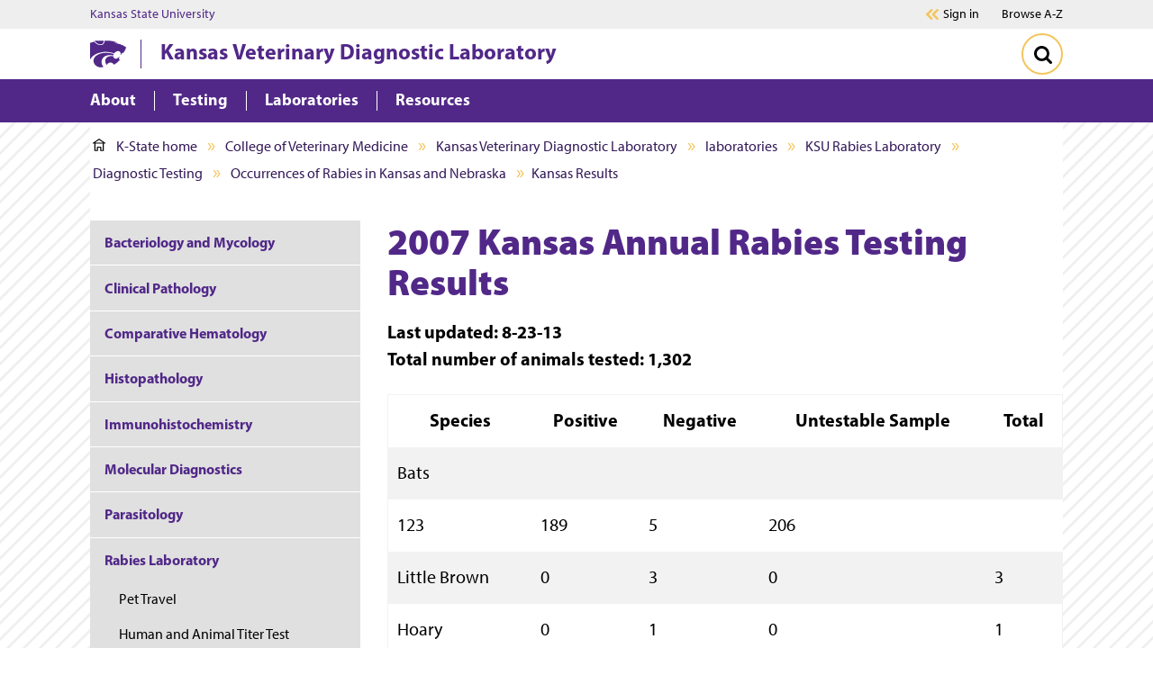

--- FILE ---
content_type: text/html
request_url: https://ksvdl.org/laboratories/rabies-laboratory/diagnostic-test/rabies-results/kansas/2007/
body_size: 47526
content:
<!DOCTYPE HTML><html class="no-js" lang="en"><head><meta charset="UTF-8"><meta name="viewport" content="width=device-width,initial-scale=1,minimum-scale=1"><meta http-equiv="X-UA-Compatible" content="IE=edge"><title>2007 Kansas Annual Rabies Testing Results</title><link rel="stylesheet" href="https://use.typekit.net/mza3mcc.css"><link rel="stylesheet" href="/ksu-resources/branding/6/css/ksu.css">
<meta name="theme-color" content="#512888"><link rel="canonical" href="https://www.ksvdl.org/laboratories/rabies-laboratory/diagnostic-test/rabies-results/kansas/2007/"><meta name="format-detection" content="telephone=no">
<meta property="og:image" content="https://www.k-state.edu/home/images/Web-Link-Image.jpg"><meta property="og:title" content="2007 Kansas Annual Rabies Testing Results"><meta property="og:url" content="https://www.ksvdl.org/laboratories/rabies-laboratory/diagnostic-test/rabies-results/kansas/2007/"><meta property="og:description" content=""><meta property="og:site_name" content="Kansas Veterinary Diagnostic Laboratory"><meta name="twitter:site" content="@"><meta name="last-modified" content="2021-11-22"><script>
if(typeof console=="undefined"){var console={};}
if(!console.log){console.log=function() {};}
var KSU=KSU || {};
KSU.config = {ousite:"cvm-vdl",pubdate:"2025-10-10T12:19-5:00",searchName:"Kansas Veterinary Diagnostic Laboratory",searchUrl:"www.ksvdl.org",url:"https://www.ksvdl.org/laboratories/rabies-laboratory/diagnostic-test/rabies-results/kansas/2007/index.html"};
KSU.dates=[];KSU.dates.push("2021-11-22T05:01");
</script><script>
dataLayer = [{
 'siteGaId': '',
 'siteMeasurementId': 'G-2SESQH1721',
 'xsltVersion': '5.2.0',
'unitName': 'Kansas Veterinary Diagnostic Laboratory',

}];
</script><script>(function(w,d,s,l,i){w[l]=w[l]||[];w[l].push({'gtm.start':
new Date().getTime(),event:'gtm.js'});var f=d.getElementsByTagName(s)[0],
j=d.createElement(s),dl=l!='dataLayer'?'&l='+l:'';j.async=true;j.src=
'https://www.googletagmanager.com/gtm.js?id='+i+dl;f.parentNode.insertBefore(j,f);
})(window,document,'script','dataLayer','GTM-NLSR9XP');</script>

</head><body class="ksu-branding-ksu standard-level"><svg xmlns="http://www.w3.org/2000/svg" aria-hidden="true" style="position: absolute; width: 0; height: 0; overflow: hidden" version="1.1"><defs><symbol xmlns:xlink="http://www.w3.org/1999/xlink" id="powercat" viewBox="0 0 300 222.84">
            <title>Powercat</title>
            <path fill="currentColor" d="M299.82 58.88c-5 16-13.15 30.68-23.6 44.37-3.31-.23-6.62-1-9.92-1.46-2.62 5.85-6.15 11.61-11.62 16.15a1.15 1.15 0 01-1.38-.23c-1.31-1.85.46-4 .62-6a21.07 21.07 0 00-4.46-18.07 22.56 22.56 0 00-9.92-5.64c-15.54-3-29.76 5.26-38.45 17.94-26.61-8.38-59.14-15.3-88.82-11.68-40.76 5.84-81.51 18.14-106.81 54.82A105.5 105.5 0 000 158.39v-139c11.15-4.49 22.76-7.72 34.6-10.64C46.91 24.28 63.83 34.58 82.43 37c13.92 1.81 27.57-4.19 33.92-16.8A30.9 30.9 0 00119.42.82a268.58 268.58 0 0157.75 1.77A175.28 175.28 0 01208.39 10a130.16 130.16 0 0115.38 6.22c.62.3 1.08.62 1 1.31s-.3 1.32-.92 1.31c-6.63-.17-12.84-.46-19.3-.77a1.85 1.85 0 00-1.85.85c-.28.43.48.69.93.76a342.15 342.15 0 0145.21 9.85 153.28 153.28 0 0148.75 24.6c1.41 1.06 2.93 2.68 2.23 4.75zM77.13 29.81c8.23 2.16 18.45 1.54 25.45-3.07 7.77-5 12-16.23 10.76-25.45H37.22C47.37 15.05 61 26.51 77.13 29.81zm29.14 181.1c-12.07-15.23-14.38-39.3-5.38-56.75 8.84-20 29.84-30.07 50-32.68 14.38-2.16 29.46-.46 43.37 2.15a59.86 59.86 0 013.23-12.84c-6.61-1.54-13.15-3.46-19.84-4.77-19.37-3.77-40-6.38-60.36-4.23-19.69 2.08-38.45 7.08-55.06 16.92-12.38 6.69-24.91 17.92-29.84 31.22-2.15 5.84-4.07 11.84-4.07 18.45.23 19.92 13.46 39.07 31.76 47.37 11.45 5.85 25.14 8.85 38.75 6 4.69-1 9.39-2 13.38-4.31a69.83 69.83 0 01-5.94-6.53zM239.3 152c2.54-5.61 4.77-11.79 5.08-18.25-.23-.77-1-.84-1.69-.92-5.38 7.46-12.71 13.93-21.22 16.53-3.77 1.15-9.43 1.94-13.23.85-8.31-2.39-13.77-11.23-15-19.31a58.7 58.7 0 00-9.53-1.76c-20.3-2.08-40.91 3.15-52.52 20.76-7.46 11.84-6.2 28.85.38 41.52a26.08 26.08 0 009.92 10.46c1.69-5.15 5.46-9.84 9.92-13.38a34.65 34.65 0 0118-5.84c11.76-.39 22.68 6.61 28 17.22 15-6.84 29.76-16.62 41.6-29.37a66.59 66.59 0 008.3-10.31 76.48 76.48 0 00-8.01-8.2z"/>
            </symbol><symbol xmlns:xlink="http://www.w3.org/1999/xlink" id="brei-icon-chevron" viewBox="0 0 19 32">
            <title>chevron</title>
            <path d="M17.867 14.424l-14.056-13.783c-0.422-0.413-0.981-0.641-1.574-0.641s-1.152 0.228-1.573 0.641c-0.428 0.419-0.664 0.979-0.664 1.576s0.235 1.156 0.664 1.576l12.457 12.215-12.456 12.199c-0.429 0.42-0.664 0.979-0.664 1.576s0.235 1.156 0.664 1.576c0.422 0.413 0.981 0.641 1.574 0.641s1.152-0.228 1.574-0.641l14.056-13.783c0.428-0.419 0.664-0.979 0.664-1.576-0.001-0.597-0.237-1.156-0.664-1.576zM1.183 29.796c0.001 0.041 0.004 0.083 0.009 0.124-0.005-0.041-0.008-0.082-0.009-0.124z"/>
        </symbol><symbol xmlns:xlink="http://www.w3.org/1999/xlink" id="brei-icon-double-chevron" viewBox="0 0 37 32">
            <title>double-chevron</title>
            <path d="M25.38 15.993l10.624-10.404c0.63-0.619 0.977-1.444 0.977-2.325s-0.347-1.706-0.978-2.325c-0.617-0.605-1.436-0.939-2.306-0.939s-1.688 0.334-2.306 0.939l-12.988 12.736c-0.63 0.619-0.978 1.444-0.978 2.325s0.347 1.706 0.977 2.324l12.989 12.736c0.618 0.605 1.437 0.94 2.306 0.94s1.689-0.334 2.307-0.94c0.63-0.619 0.977-1.443 0.977-2.324s-0.347-1.706-0.977-2.325l-10.624-10.418zM34.649 4.208v0c0.032-0.032 0.063-0.065 0.091-0.099-0.028 0.034-0.058 0.067-0.091 0.099v0 0 0zM33.697 1.934c0.010 0 0.019 0.002 0.029 0.002-0.014 0-0.026-0.001-0.040-0.001 0.004-0.001 0.008-0.001 0.011-0.001zM33.041 29.9c0.203 0.111 0.429 0.166 0.655 0.166-0.226 0-0.452-0.055-0.655-0.166zM33.89 30.051c0.213-0.030 0.42-0.109 0.6-0.238-0.181 0.13-0.388 0.208-0.6 0.238zM35.047 28.731c-0.001-0.275-0.086-0.537-0.243-0.757 0.157 0.22 0.242 0.482 0.243 0.757zM35.047 28.736c0 0.044-0.002 0.089-0.007 0.132 0.005-0.044 0.007-0.088 0.007-0.132v0z"/>
            <path d="M7.955 15.993l10.631-10.412c0.625-0.618 0.97-1.44 0.97-2.316 0-0.881-0.347-1.706-0.978-2.325-0.616-0.606-1.435-0.94-2.305-0.94s-1.688 0.334-2.306 0.939l-12.989 12.736c-0.63 0.619-0.977 1.444-0.977 2.325s0.347 1.706 0.977 2.324l12.988 12.736c0.618 0.605 1.437 0.94 2.306 0.94s1.689-0.334 2.307-0.94c0.63-0.618 0.977-1.443 0.977-2.324s-0.347-1.706-0.977-2.325l-10.623-10.418zM16.272 1.934c0.013 0 0.025 0.002 0.037 0.002-0.134-0.004-0.27 0.012-0.4 0.047 0.119-0.032 0.242-0.049 0.363-0.049zM2.201 15.206c0.040-0.052 0.082-0.103 0.131-0.151-0.048 0.047-0.091 0.099-0.131 0.151zM15.616 29.9c0.203 0.111 0.429 0.166 0.655 0.166-0.226 0-0.452-0.055-0.655-0.166zM17.622 28.736c0 0.034-0.001 0.067-0.004 0.1 0.003-0.033 0.004-0.066 0.004-0.1v0z"/>
        </symbol><symbol xmlns:xlink="http://www.w3.org/1999/xlink" id="brei-icon-chat-purple" viewBox="0 0 34 32">
            <title>chat-purple</title>
            <path fill="#F4C55C" style="fill: var(--color1, #F4C55C)" d="M19.191 16c0 1.322-1.071 2.393-2.393 2.393s-2.393-1.071-2.393-2.393c0-1.322 1.071-2.393 2.393-2.393s2.393 1.071 2.393 2.393z"/>
            <path fill="#F4C55C" style="fill: var(--color1, #F4C55C)" d="M11.213 16c0 1.322-1.071 2.393-2.393 2.393s-2.393-1.071-2.393-2.393c0-1.322 1.071-2.393 2.393-2.393s2.393 1.071 2.393 2.393z"/>
            <path fill="#F4C55C" style="fill: var(--color1, #F4C55C)" d="M27.169 16c0 1.322-1.071 2.393-2.393 2.393s-2.393-1.071-2.393-2.393c0-1.322 1.071-2.393 2.393-2.393s2.393 1.071 2.393 2.393z"/>
            <path fill="#512888" style="fill: var(--color2, #512888)" d="M23.467 26.965c0.171 0 0.383 0.043 0.511 0.128 1.959 1.195 4.514 1.92 6.346 2.347-0.894-2.006-1.278-4.437-1.448-6.442 0-0.256 0.043-0.469 0.213-0.683 1.576-2.176 2.385-4.65 2.385-7.168 0-7.168-6.601-13.055-14.693-13.055s-14.695 5.887-14.695 13.097 6.601 13.097 14.693 13.097c2.215 0 4.301-0.427 6.303-1.237 0.129-0.042 0.256-0.084 0.384-0.084zM32.496 31.956c-0.043 0-0.085 0-0.128 0-0.213-0.043-5.238-0.768-8.986-2.815-2.087 0.811-4.301 1.195-6.601 1.195-9.242 0-16.738-6.784-16.738-15.146s7.495-15.147 16.738-15.147 16.738 6.784 16.738 15.146c0 2.858-0.894 5.632-2.555 8.063 0.298 3.285 1.15 5.802 2.3 6.997 0.298 0.299 0.383 0.768 0.171 1.152-0.213 0.341-0.555 0.555-0.938 0.555z"/>
        </symbol><symbol xmlns:xlink="http://www.w3.org/1999/xlink" id="brei-icon-home" viewBox="0 0 32 32">
            <title>home</title>
            <path d="M31.435 10.575l-14.679-10.027c-0.41-0.335-1.024-0.335-1.502 0l-14.679 10.027c-0.614 0.401-0.751 1.204-0.341 1.805s1.229 0.735 1.844 0.335l1.848-1.268c-0.001 0.021-0.003 0.042-0.003 0.063l-0.003 18.852c0 0.735 0.614 1.337 1.365 1.337l6.623 0.001c0.751 0 1.366-0.602 1.366-1.337l0.001-7.287 5.462 0.001-0.001 7.287c0 0.735 0.614 1.337 1.366 1.337l6.623 0.001c0.751 0 1.366-0.602 1.366-1.337l0.003-18.852c0-0.042-0.003-0.084-0.007-0.125l1.849 1.26c0.205 0.201 0.478 0.267 0.751 0.267 0.478 0 0.888-0.134 1.092-0.535 0.41-0.602 0.273-1.404-0.342-1.805zM25.426 29.094l-3.96-0.001 0.001-7.286c0-0.736-0.614-1.337-1.366-1.337l-8.193-0.001c-0.751 0-1.366 0.601-1.366 1.337l-0.001 7.286-3.891-0.001 0.002-16.245 18.775 0.003-0.002 16.246zM5.781 10.172l10.224-7.018 10.301 7.020-20.525-0.002z"/>
        </symbol><symbol xmlns:xlink="http://www.w3.org/1999/xlink" id="brei-icon-window-question-purple" viewBox="0 0 32 32">
            <title>computer window with a question mark</title>
            <path fill="#F4C55C" style="fill: var(--color1, #F4C55C)" d="M15.352 11.106c-3.768 0-6.823 3.244-6.823 7.248s3.053 7.25 6.821 7.25 6.823-3.244 6.824-7.247c-0.004-4.002-3.056-7.245-6.822-7.251z"/>
            <path fill="#331958" style="fill: var(--color3, #331958)" d="M29.719 28.172h-27.457c-0.555 0-1.005-0.454-1.008-1.016v-18.068h29.473v18.068c-0.003 0.562-0.453 1.015-1.008 1.016zM5.203 5.836c0 0.491-0.393 0.889-0.878 0.889s-0.878-0.398-0.878-0.889 0.393-0.889 0.878-0.889c0.484 0.002 0.875 0.399 0.875 0.889h0.004zM8.102 5.836c0 0.491-0.393 0.889-0.878 0.889s-0.878-0.398-0.878-0.889 0.393-0.889 0.878-0.889c0.484 0.002 0.875 0.399 0.875 0.889h0.004zM11.002 5.836c0 0.491-0.393 0.889-0.878 0.889s-0.878-0.398-0.878-0.889 0.393-0.889 0.878-0.889c0.484 0.002 0.875 0.399 0.875 0.889h0.004zM31.195 3.134l-0.035-0.030-0.004-0.004c-0.353-0.308-0.796-0.489-1.261-0.515-0.058-0.004-0.116-0.008-0.175-0.008h-27.457c-0.059 0-0.117 0-0.175 0.008-0.465 0.026-0.908 0.206-1.261 0.515l-0.004 0.004-0.035 0.030c-0.499 0.434-0.787 1.067-0.787 1.732v22.29c0.004 1.263 1.016 2.284 2.262 2.286h27.456c1.247-0.002 2.258-1.023 2.262-2.286v-22.29c0-0.666-0.287-1.299-0.786-1.732z"/>
            <path fill="#fff" style="fill: var(--color4, #fff)" d="M16.625 18.772c-0.463 0.353-0.74 0.919-0.745 1.524 0.006 0.207-0.093 0.401-0.261 0.507s-0.376 0.106-0.544 0c-0.168-0.106-0.268-0.3-0.261-0.507 0.006-0.968 0.446-1.874 1.185-2.44 0.425-0.326 0.577-0.924 0.364-1.433s-0.732-0.79-1.244-0.675c-0.513 0.116-0.879 0.597-0.878 1.155-0.010 0.306-0.245 0.548-0.533 0.548s-0.524-0.243-0.533-0.548c0-0.628 0.241-1.23 0.668-1.666s1.002-0.668 1.593-0.644c0.926 0.039 1.727 0.697 1.996 1.639 0.268 0.94-0.054 1.961-0.804 2.539z"/>
            <path fill="#fff" style="fill: var(--color4, #fff)" d="M15.882 22.266c-0.010 0.306-0.245 0.548-0.533 0.548s-0.524-0.243-0.533-0.548v-0.475c0.010-0.306 0.245-0.548 0.533-0.548s0.524 0.243 0.533 0.548v0.475z"/>
        </symbol><symbol xmlns:xlink="http://www.w3.org/1999/xlink" id="brei-icon-close" viewBox="0 0 32 32">
            <title>close</title>
            <path d="M18.679 16l12.752 12.752c0.76 0.76 0.76 1.959 0 2.678-0.76 0.76-1.959 0.76-2.678 0l-12.753-12.751-12.752 12.752c-0.76 0.76-1.959 0.76-2.678 0-0.76-0.76-0.76-1.959 0-2.678l12.752-12.752-12.752-12.753c-0.76-0.76-0.76-1.959 0-2.678 0.76-0.76 1.959-0.76 2.678 0l12.752 12.752 12.752-12.752c0.76-0.76 1.959-0.76 2.678 0 0.76 0.76 0.76 1.959 0 2.678l-12.751 12.752z"/>
        </symbol><symbol xmlns:xlink="http://www.w3.org/1999/xlink" id="brei-icon-facebook" viewBox="0 0 32 32">
            <title>facebook</title>
            <path d="M12.609 17.424v14.596h5.9v-14.596h4.9l0.758-5.692h-5.659v-3.658c0-0.896 0.207-1.587 0.587-2.069 0.38-0.449 1.103-0.691 2.208-0.691h3.002v-5.073c-1.034-0.172-2.484-0.241-4.381-0.241-2.209 0-4.003 0.655-5.314 1.967-1.345 1.31-2.001 3.173-2.001 5.554v4.211h-4.899v5.692h4.899z"/>
        </symbol><symbol xmlns:xlink="http://www.w3.org/1999/xlink" id="brei-icon-linkedin" viewBox="0 0 32 32">
            <title>linkedin</title>
            <path d="M17.908 31.282h-6.866c0.037-5.522 0.037-10 0.037-13.432v-6.155l-0.037-1.007h6.865v2.983h-0.039c0.263-0.448 0.561-0.821 0.859-1.155 0.298-0.337 0.672-0.71 1.157-1.084 0.521-0.409 1.119-0.708 1.826-0.894 0.711-0.224 1.531-0.335 2.389-0.335 2.387 0 4.29 0.783 5.746 2.35s2.163 3.88 2.163 6.939v11.789h-6.865v-11.007c0-1.454-0.298-2.611-0.858-3.432s-1.418-1.232-2.611-1.232c-0.895 0-1.642 0.224-2.2 0.71-0.596 0.485-1.045 1.083-1.343 1.79-0.15 0.41-0.224 0.971-0.224 1.678v11.493zM0.411 31.281v-20.594h6.865v20.594h-6.865zM1.044 6.844c-0.709-0.71-1.044-1.531-1.044-2.575 0-1.007 0.372-1.866 1.082-2.537s1.642-1.007 2.798-1.007 2.089 0.335 2.761 1.007c0.671 0.672 1.045 1.529 1.045 2.537 0 1.044-0.335 1.865-1.045 2.575-0.708 0.672-1.641 1.007-2.834 1.007h-0.039c-1.119 0-2.052-0.335-2.724-1.007z"/>
        </symbol><symbol xmlns:xlink="http://www.w3.org/1999/xlink" id="brei-icon-menu" viewBox="0 0 32 32">
            <title>menu</title>
            <path d="M0 23.566v2.523h31.954v-2.523h-31.954zM0 14.737v2.523h31.954v-2.523h-31.954zM0 5.907v2.523h31.954v-2.523h-31.954z"/>
        </symbol><symbol xmlns:xlink="http://www.w3.org/1999/xlink" id="brei-icon-search" viewBox="0 0 32 32">
            <title>search</title>
            <path d="M31.275 27.797l-6.579-6.579c1.585-2.308 2.377-4.857 2.377-7.68 0-1.826-0.345-3.583-1.068-5.271-0.723-1.653-1.688-3.1-2.893-4.304-1.206-1.206-2.653-2.17-4.306-2.894-1.687-0.723-3.444-1.068-5.269-1.068s-3.583 0.345-5.27 1.068c-1.654 0.724-3.101 1.688-4.306 2.894-1.206 1.205-2.17 2.652-2.894 4.304-0.723 1.688-1.068 3.445-1.068 5.271 0 1.825 0.345 3.582 1.068 5.27 0.724 1.653 1.688 3.1 2.894 4.304 1.204 1.206 2.652 2.171 4.306 2.894 1.687 0.723 3.444 1.068 5.27 1.068 2.823 0 5.373-0.792 7.68-2.377l6.579 6.578c0.482 0.482 1.034 0.724 1.722 0.724s1.241-0.242 1.757-0.724c0.482-0.517 0.724-1.068 0.724-1.757 0.001-0.653-0.242-1.24-0.724-1.722zM19.831 19.831c-1.725 1.723-3.803 2.569-6.23 2.569-2.429 0-4.505-0.845-6.23-2.569-1.725-1.725-2.57-3.803-2.57-6.23 0-2.429 0.845-4.505 2.57-6.23s3.801-2.57 6.23-2.57c2.427 0 4.505 0.845 6.23 2.57 1.723 1.725 2.569 3.801 2.569 6.23 0 2.427-0.845 4.505-2.569 6.23z"/>
        </symbol><symbol xmlns:xlink="http://www.w3.org/1999/xlink" id="brei-icon-twitter" viewBox="0 0 32 32">
			<title>twitter</title>
			<path d="m28.13,0c.94,0,1.88,0,2.83,0-.02.04-.04.07-.07.11-1.16,1.31-2.31,2.63-3.47,3.94-2.74,3.11-5.47,6.22-8.21,9.33-.05.06-.1.11-.15.17.03.04.05.07.07.1.4.57.8,1.14,1.2,1.71,2.53,3.6,5.06,7.2,7.59,10.79,1.34,1.9,2.68,3.81,4.01,5.71.03.04.04.08.06.13h-9.52s-.05-.08-.07-.12c-2.7-3.85-5.41-7.7-8.11-11.54-.17-.25-.35-.49-.53-.75-.06.07-.12.13-.17.19-1.61,1.83-3.22,3.66-4.83,5.49-1.94,2.21-3.89,4.42-5.83,6.63-.03.03-.05.07-.08.1-.92,0-1.85,0-2.77,0-.03,0-.07.03-.08-.02.04-.03.08-.05.11-.09.8-.9,1.59-1.8,2.38-2.71,1.94-2.21,3.89-4.42,5.83-6.63,1.37-1.56,2.74-3.12,4.11-4.67.03-.03.05-.06.07-.09-.29-.41-.56-.8-.84-1.2-2.55-3.63-5.1-7.26-7.65-10.89C2.71,3.83,1.4,1.98.1.13.07.09.03.06,0,.03,0,.02,0,0,.01,0,.05,0,.08,0,.12,0,3.27,0,6.42,0,9.57,0c.02.04.04.09.06.12,1.1,1.57,2.21,3.14,3.31,4.71,1.59,2.27,3.19,4.54,4.78,6.81.02.03.05.07.08.1.04-.04.07-.07.1-.11.54-.62,1.08-1.23,1.63-1.85C22.38,6.57,25.22,3.34,28.06.11c.03-.03.05-.07.07-.11ZM4.03,1.94c.06.08.09.13.13.18,3.65,5.1,7.3,10.2,10.94,15.3,2.85,3.98,5.69,7.96,8.54,11.94.05.07.13.11.22.11,1.32,0,2.65,0,3.97,0,.04,0,.08,0,.14,0-.05-.07-.08-.12-.12-.17-2.5-3.5-5.01-7.01-7.51-10.51-3.99-5.58-7.98-11.16-11.97-16.74-.05-.07-.14-.12-.23-.12-1.32,0-2.64,0-3.96,0h-.16Z"/>
</symbol><symbol xmlns:xlink="http://www.w3.org/1999/xlink" id="brei-icon-youtube" viewBox="0 0 32 32">
            <title>youtube</title>
            <path d="M11.415 10.262c0-0.447 0.191-0.768 0.575-0.992 0.416-0.224 0.799-0.191 1.182 0.033l9.113 5.723c0.385 0.192 0.544 0.513 0.544 0.96 0 0.416-0.16 0.768-0.544 0.959l-9.112 5.692c-0.191 0.127-0.383 0.191-0.607 0.191-0.192 0-0.385-0.032-0.575-0.128-0.385-0.224-0.575-0.575-0.575-1.023v-11.415zM0.16 21.102c0.096 0.96 0.224 1.855 0.383 2.623 0.192 0.863 0.608 1.599 1.248 2.207 0.639 0.575 1.375 0.926 2.238 1.023 2.621 0.288 6.619 0.447 11.957 0.447 5.341 0 9.338-0.16 11.959-0.447 0.863-0.097 1.599-0.447 2.238-1.023 0.608-0.608 1.024-1.343 1.215-2.207 0.192-0.768 0.321-1.663 0.416-2.623 0.064-0.992 0.128-1.791 0.128-2.431 0.032-0.671 0.032-1.534 0.032-2.685s0-2.047-0.032-2.687c0-0.639-0.064-1.439-0.128-2.429-0.096-0.992-0.224-1.855-0.383-2.623-0.192-0.863-0.608-1.599-1.248-2.207-0.639-0.607-1.375-0.928-2.238-1.023-2.62-0.319-6.618-0.447-11.959-0.447-5.339 0-9.336 0.128-11.957 0.447-0.863 0.096-1.598 0.416-2.238 1.023-0.608 0.608-1.024 1.343-1.215 2.207-0.192 0.768-0.32 1.631-0.416 2.623-0.064 0.99-0.128 1.789-0.128 2.429-0.032 0.639-0.032 1.535-0.032 2.687s0 2.014 0.032 2.685c0 0.639 0.064 1.438 0.128 2.43z"/>
        </symbol><symbol xmlns:xlink="http://www.w3.org/1999/xlink" id="brei-icon-apply-purple" viewBox="0 0 32 32">
            <title>apply-purple</title>
            <path fill="#512888" style="fill: var(--color2, #512888)" d="M6.416 12.195c0 0.818 0 1.41 0 1.41h7.186c0 0 0-0.592 0-1.41 0-0.82-2.452-1.594-2.452-1.594-0.157-0.166-0.278-0.49-0.362-0.795 0.472-0.258 0.851-0.746 1.055-1.354 0.273-0.124 0.468-0.447 0.468-0.831 0-0.325-0.14-0.605-0.348-0.76-0.197-1.166-0.996-2.040-1.954-2.040-0.957 0-1.758 0.873-1.954 2.040-0.207 0.155-0.348 0.435-0.348 0.76 0 0.383 0.196 0.707 0.468 0.831 0.205 0.608 0.584 1.096 1.055 1.354-0.085 0.306-0.206 0.63-0.362 0.795 0.002 0-2.451 0.774-2.451 1.594z"/>
            <path fill="#512888" style="fill: var(--color2, #512888)" d="M15.997 6.419h6.388v1.597h-6.388v-1.597z"/>
            <path fill="#512888" style="fill: var(--color2, #512888)" d="M15.997 12.008h6.388v1.597h-6.388v-1.597z"/>
            <path fill="#512888" style="fill: var(--color2, #512888)" d="M19.989 17.597h-13.573v1.597h12.889z"/>
            <path fill="#512888" style="fill: var(--color2, #512888)" d="M6.416 25.581h11.855c0.001-0.008 0-0.017 0.001-0.026 0.042-0.574 0.082-1.090 0.121-1.571h-11.977v1.597z"/>
            <path fill="#F4C55C" style="fill: var(--color1, #F4C55C)" d="M30.040 8.323c-0.342-0.201-0.732-0.308-1.126-0.308-0.804 0-1.554 0.439-1.956 1.147l-6.267 11.037c-0.194 0.342-0.43 1.929-0.7 4.713-0.023 0.238 0.092 0.468 0.296 0.587 0.092 0.054 0.196 0.082 0.299 0.082 0.122 0 0.245-0.039 0.348-0.114 2.236-1.63 3.469-2.63 3.664-2.973l6.267-11.038c0.622-1.095 0.251-2.502-0.825-3.134zM22.136 23.056c-0.099-0.089-0.206-0.171-0.325-0.24s-0.241-0.124-0.367-0.167c0.058-0.467 0.114-0.887 0.162-1.211l1.476 0.867c-0.252 0.209-0.58 0.468-0.946 0.75z"/>
            <path fill="#512888" style="fill: var(--color2, #512888)" d="M24.477 0.031h-20.952c-1.488 0-2.698 1.239-2.698 2.763v26.411c0 1.525 1.21 2.763 2.698 2.763h20.952c1.487 0 2.698-1.238 2.698-2.763v-7.078l-0.972 1.725c-0.131 0.233-0.313 0.488-0.826 0.953v4.401c0 0.508-0.404 0.921-0.899 0.921h-20.952c-0.495 0-0.899-0.413-0.899-0.921v-26.412c0-0.508 0.404-0.921 0.899-0.921h20.952c0.495 0 0.899 0.414 0.899 0.921v5.886l0.076-0.134c0.407-0.722 1.015-1.281 1.722-1.639v-4.113c0-1.524-1.21-2.763-2.698-2.763z"/>
        </symbol><symbol xmlns:xlink="http://www.w3.org/1999/xlink" id="brei-icon-apply-white" viewBox="0 0 32 32">
            <title>apply-white</title>
            <path fill="#fff" style="fill: var(--color4, #fff)" d="M6.416 12.195c0 0.818 0 1.41 0 1.41h7.186c0 0 0-0.592 0-1.41 0-0.82-2.452-1.594-2.452-1.594-0.157-0.166-0.278-0.49-0.362-0.795 0.472-0.258 0.851-0.746 1.055-1.354 0.273-0.124 0.468-0.447 0.468-0.831 0-0.325-0.14-0.605-0.348-0.76-0.197-1.166-0.996-2.040-1.954-2.040-0.957 0-1.758 0.873-1.954 2.040-0.207 0.155-0.348 0.435-0.348 0.76 0 0.383 0.196 0.707 0.468 0.831 0.205 0.608 0.584 1.096 1.055 1.354-0.085 0.306-0.206 0.63-0.362 0.795 0.002 0-2.451 0.774-2.451 1.594z"/>
            <path fill="#fff" style="fill: var(--color4, #fff)" d="M15.997 6.419h6.388v1.597h-6.388v-1.597z"/>
            <path fill="#fff" style="fill: var(--color4, #fff)" d="M15.997 12.008h6.388v1.597h-6.388v-1.597z"/>
            <path fill="#fff" style="fill: var(--color4, #fff)" d="M19.989 17.597h-13.573v1.597h12.889z"/>
            <path fill="#fff" style="fill: var(--color4, #fff)" d="M6.416 25.581h11.855c0.001-0.008 0-0.017 0.001-0.026 0.042-0.574 0.082-1.090 0.121-1.571h-11.977v1.597z"/>
            <path fill="#F4C55C" style="fill: var(--color1, #F4C55C)" d="M30.040 8.323c-0.342-0.201-0.732-0.308-1.126-0.308-0.804 0-1.554 0.439-1.956 1.147l-6.267 11.037c-0.194 0.342-0.43 1.929-0.7 4.713-0.023 0.238 0.092 0.468 0.296 0.587 0.092 0.054 0.196 0.082 0.299 0.082 0.122 0 0.245-0.039 0.348-0.114 2.236-1.63 3.469-2.63 3.664-2.973l6.267-11.038c0.622-1.095 0.251-2.502-0.825-3.134zM22.136 23.056c-0.099-0.089-0.206-0.171-0.325-0.24s-0.241-0.124-0.367-0.167c0.058-0.467 0.114-0.887 0.162-1.211l1.476 0.867c-0.252 0.209-0.58 0.468-0.946 0.75z"/>
            <path fill="#fff" style="fill: var(--color4, #fff)" d="M24.477 0.031h-20.952c-1.488 0-2.698 1.239-2.698 2.763v26.411c0 1.525 1.21 2.763 2.698 2.763h20.952c1.487 0 2.698-1.238 2.698-2.763v-7.078l-0.972 1.725c-0.131 0.233-0.313 0.488-0.826 0.953v4.401c0 0.508-0.404 0.921-0.899 0.921h-20.952c-0.495 0-0.899-0.413-0.899-0.921v-26.412c0-0.508 0.404-0.921 0.899-0.921h20.952c0.495 0 0.899 0.414 0.899 0.921v5.886l0.076-0.134c0.407-0.722 1.015-1.281 1.722-1.639v-4.113c0-1.524-1.21-2.763-2.698-2.763z"/>
        </symbol><symbol xmlns:xlink="http://www.w3.org/1999/xlink" id="brei-icon-chat-white" viewBox="0 0 32 32">
            <title>chat-white</title>
            <path fill="#F4C55C" style="fill: var(--color1, #F4C55C)" d="M18.269 16.019c0 1.258-1.020 2.278-2.278 2.278s-2.278-1.020-2.278-2.278c0-1.258 1.020-2.278 2.278-2.278s2.278 1.020 2.278 2.278z"/>
            <path fill="#F4C55C" style="fill: var(--color1, #F4C55C)" d="M10.674 16.019c0 1.258-1.020 2.278-2.278 2.278s-2.278-1.020-2.278-2.278c0-1.258 1.020-2.278 2.278-2.278s2.278 1.020 2.278 2.278z"/>
            <path fill="#F4C55C" style="fill: var(--color1, #F4C55C)" d="M25.864 16.019c0 1.258-1.020 2.278-2.278 2.278s-2.278-1.020-2.278-2.278c0-1.258 1.020-2.278 2.278-2.278s2.278 1.020 2.278 2.278z"/>
            <path fill="#fff" style="fill: var(--color4, #fff)" d="M22.34 26.457c0.163 0 0.365 0.041 0.487 0.122 1.865 1.137 4.298 1.828 6.041 2.234-0.851-1.909-1.216-4.224-1.379-6.133 0-0.244 0.041-0.447 0.203-0.65 1.501-2.072 2.271-4.427 2.271-6.824 0-6.824-6.284-12.428-13.987-12.428s-13.989 5.604-13.989 12.468 6.284 12.468 13.987 12.468c2.108 0 4.094-0.406 6-1.178 0.123-0.040 0.244-0.080 0.366-0.080zM30.936 31.209c-0.041 0-0.081 0-0.122 0-0.203-0.041-4.987-0.731-8.555-2.68-1.986 0.772-4.095 1.137-6.284 1.137-8.798 0-15.934-6.458-15.934-14.418s7.135-14.419 15.934-14.419 15.934 6.458 15.934 14.418c0 2.721-0.851 5.361-2.432 7.676 0.284 3.127 1.094 5.524 2.189 6.661 0.284 0.284 0.365 0.731 0.163 1.097-0.203 0.325-0.528 0.528-0.893 0.528z"/>
        </symbol><symbol xmlns:xlink="http://www.w3.org/1999/xlink" id="brei-icon-request-purple" viewBox="0 0 32 32">
            <title>request-purple</title>
            <path fill="#512888" style="fill: var(--color2, #512888)" d="M29.911 25.591l-1.333-1.642c-0.205-0.273-0.342-0.582-0.342-0.924v-5.438c-0.82 0.273-1.709 0.41-2.632 0.41v5.165h-21.126v-13.478h12.785c0-0.889 0.136-1.779 0.41-2.634h-13.161c-1.436 0-2.632 1.163-2.632 2.634v13.307c0 0.342-0.103 0.684-0.342 0.924l-1.368 1.676c-0.103 0.137-0.171 0.273-0.171 0.445v0.753c0.034 0.992 0.82 1.779 1.812 1.779h26.492c0.991 0 1.778-0.787 1.778-1.779v-0.753c-0.001-0.171-0.070-0.308-0.171-0.445zM17.913 25.967c0 0.513-0.41 0.924-0.923 0.924h-3.863c-0.513 0-0.923-0.41-0.923-0.924v-0.205h5.709v0.205z"/>
            <path fill="#F4C55C" style="fill: var(--color1, #F4C55C)" d="M29.965 5.424c-2.742-2.687-7.15-2.687-9.892 0-2.638 2.585-2.742 6.7-0.277 9.387l0.070 0.068c-0.277 0.544-0.729 1.225-1.458 1.564-0.243 0.102-0.174 0.476 0.070 0.51 0.799 0.136 1.909 0 2.985-0.782 2.673 1.53 6.179 1.19 8.504-1.055 2.742-2.687 2.742-7.006 0-9.693zM25.314 6.037c0.624 0 1.146 0.51 1.111 1.122 0 0.612-0.52 1.122-1.146 1.122s-1.145-0.51-1.145-1.122c0.035-0.646 0.556-1.122 1.18-1.122zM26.876 13.485c-0.035 0.102-0.070 0.204-0.174 0.272-0.417 0.408-0.903 0.646-1.493 0.681-0.278 0-0.556 0-0.833-0.034-0.451-0.068-1.041-0.612-0.937-1.19 0.070-0.408 0.104-0.816 0.174-1.19 0.104-0.714 0.243-1.394 0.382-2.108v-0.136c0-0.306-0.105-0.408-0.382-0.442-0.139-0.034-0.243-0.034-0.382-0.068-0.139-0.068-0.209-0.17-0.209-0.272 0.105-0.102 0.174-0.17 0.347-0.204 0.070 0 0.174-0.034 0.243-0.034h2.152c0.277 0 0.417 0.136 0.417 0.374 0 0.204-0.035 0.442-0.070 0.646-0.139 0.782-0.313 1.599-0.451 2.38-0.035 0.272-0.104 0.544-0.139 0.782 0 0.136 0 0.272 0.034 0.374 0.034 0.17 0.174 0.272 0.347 0.238 0.139 0 0.277-0.068 0.416-0.102 0.105-0.034 0.209-0.102 0.313-0.17 0.176-0.069 0.315 0.033 0.245 0.203z"/>
        </symbol><symbol xmlns:xlink="http://www.w3.org/1999/xlink" id="brei-icon-request-white" viewBox="0 0 32 32">
            <title>request-white</title>
            <path fill="#fff" style="fill: var(--color4, #fff)" d="M29.911 25.591l-1.333-1.642c-0.205-0.273-0.342-0.582-0.342-0.924v-5.438c-0.82 0.273-1.709 0.41-2.632 0.41v5.165h-21.126v-13.478h12.785c0-0.889 0.136-1.779 0.41-2.634h-13.161c-1.436 0-2.632 1.163-2.632 2.634v13.307c0 0.342-0.103 0.684-0.342 0.924l-1.368 1.676c-0.103 0.137-0.171 0.273-0.171 0.445v0.753c0.034 0.992 0.82 1.779 1.812 1.779h26.492c0.991 0 1.778-0.787 1.778-1.779v-0.753c-0.001-0.171-0.070-0.308-0.171-0.445zM17.913 25.967c0 0.513-0.41 0.924-0.923 0.924h-3.863c-0.513 0-0.923-0.41-0.923-0.924v-0.205h5.709v0.205z"/>
            <path fill="#F4C55C" style="fill: var(--color1, #F4C55C)" d="M29.965 5.424c-2.742-2.687-7.15-2.687-9.892 0-2.638 2.585-2.742 6.7-0.277 9.387l0.070 0.068c-0.277 0.544-0.729 1.225-1.458 1.564-0.243 0.102-0.174 0.476 0.070 0.51 0.799 0.136 1.909 0 2.985-0.782 2.673 1.53 6.179 1.19 8.504-1.055 2.742-2.687 2.742-7.006 0-9.693zM25.314 6.037c0.624 0 1.146 0.51 1.111 1.122 0 0.612-0.52 1.122-1.146 1.122s-1.145-0.51-1.145-1.122c0.035-0.646 0.556-1.122 1.18-1.122zM26.876 13.485c-0.035 0.102-0.070 0.204-0.174 0.272-0.417 0.408-0.903 0.646-1.493 0.681-0.278 0-0.556 0-0.833-0.034-0.451-0.068-1.041-0.612-0.937-1.19 0.070-0.408 0.104-0.816 0.174-1.19 0.104-0.714 0.243-1.394 0.382-2.108v-0.136c0-0.306-0.105-0.408-0.382-0.442-0.139-0.034-0.243-0.034-0.382-0.068-0.139-0.068-0.209-0.17-0.209-0.272 0.105-0.102 0.174-0.17 0.347-0.204 0.070 0 0.174-0.034 0.243-0.034h2.152c0.277 0 0.417 0.136 0.417 0.374 0 0.204-0.035 0.442-0.070 0.646-0.139 0.782-0.313 1.599-0.451 2.38-0.035 0.272-0.104 0.544-0.139 0.782 0 0.136 0 0.272 0.034 0.374 0.034 0.17 0.174 0.272 0.347 0.238 0.139 0 0.277-0.068 0.416-0.102 0.105-0.034 0.209-0.102 0.313-0.17 0.176-0.069 0.315 0.033 0.245 0.203z"/>
        </symbol><symbol xmlns:xlink="http://www.w3.org/1999/xlink" id="brei-icon-instagram" viewBox="0 0 503.84 503.84">
            <path d="M256,49.47c67.27,0,75.23.26,101.8,1.47,24.56,1.12,37.9,5.22,46.78,8.67a78,78,0,0,1,29,18.85,78,78,0,0,1,18.85,29c3.45,8.88,7.55,22.22,8.67,46.78,1.21,26.57,1.47,34.53,1.47,101.8s-.26,75.23-1.47,101.8c-1.12,24.56-5.22,37.9-8.67,46.78a83.51,83.51,0,0,1-47.81,47.81c-8.88,3.45-22.22,7.55-46.78,8.67-26.56,1.21-34.53,1.47-101.8,1.47s-75.24-.26-101.8-1.47c-24.56-1.12-37.9-5.22-46.78-8.67a78,78,0,0,1-29-18.85,78,78,0,0,1-18.85-29c-3.45-8.88-7.55-22.22-8.67-46.78-1.21-26.57-1.47-34.53-1.47-101.8s.26-75.23,1.47-101.8c1.12-24.56,5.22-37.9,8.67-46.78a78,78,0,0,1,18.85-29,78,78,0,0,1,29-18.85c8.88-3.45,22.22-7.55,46.78-8.67,26.57-1.21,34.53-1.47,101.8-1.47m0-45.39c-68.42,0-77,.29-103.87,1.52S107,11.08,91,17.3A123.68,123.68,0,0,0,46.36,46.36,123.68,123.68,0,0,0,17.3,91c-6.22,16-10.48,34.34-11.7,61.15S4.08,187.58,4.08,256s.29,77,1.52,103.87S11.08,405,17.3,421a123.68,123.68,0,0,0,29.06,44.62A123.52,123.52,0,0,0,91,494.69c16,6.23,34.34,10.49,61.15,11.71s35.45,1.52,103.87,1.52,77-.29,103.87-1.52S405,500.92,421,494.69A128.74,128.74,0,0,0,494.69,421c6.23-16,10.49-34.34,11.71-61.15s1.52-35.45,1.52-103.87-.29-77-1.52-103.87S500.92,107,494.69,91a123.52,123.52,0,0,0-29.05-44.62A123.68,123.68,0,0,0,421,17.3c-16-6.22-34.34-10.48-61.15-11.7S324.42,4.08,256,4.08Z" transform="translate(-4.08 -4.08)"/>
            <path d="M256,126.64A129.36,129.36,0,1,0,385.36,256,129.35,129.35,0,0,0,256,126.64ZM256,340a84,84,0,1,1,84-84A84,84,0,0,1,256,340Z" transform="translate(-4.08 -4.08)"/>
            <circle cx="386.4" cy="117.44" r="30.23"/>
        </symbol></defs></svg>
<nav class="access-nav" aria-label="Accessibility navigation"><a class="show-on-focus" href="#main" aria-label="Jump to main content">Jump to main content</a><a class="show-on-focus" href="#js-global-footer" aria-label="Jump to footer">Jump to footer</a></nav><div><nav class="top-nav" aria-label="K-State system navigation">
	<div class="top-nav__inner maxwidth">
		<a class="item ksu-name" href="https://www.k-state.edu">Kansas State University</a>

		<div class="top-nav__container">
			<div class="top-nav__menu-container">
				<ul class="top-nav__menu">
	              <li class="top-nav__menu-item"><a class="top-nav__menu-link" href="https://canvas.k-state.edu">Canvas</a></li>
				  <li class="top-nav__menu-item"><a class="top-nav__menu-link" href="https://orgcentral.k-state.edu">OrgCentral</a></li>
	              <li class="top-nav__menu-item"><a class="top-nav__menu-link" href="https://k-state.navigate.eab.com">Navigate</a></li>
	              <li class="top-nav__menu-item"><a class="top-nav__menu-link" href="https://ksis.k-state.edu">KSIS</a></li>
				  <li class="top-nav__menu-item"><a class="top-nav__menu-link" href="https://www.k-state.edu/time-leave">Time &amp; Leave</a></li>
	              <li class="top-nav__menu-item"><a class="top-nav__menu-link" href="https://hris.k-state.edu">HRIS</a></li>
	              <li class="top-nav__menu-item"><a class="top-nav__menu-link" href="https://webmail.k-state.edu">Webmail</a></li>
				</ul>
				<div id="signin-button" class="top-nav__signin">
					<svg class="brei-icon brei-icon-double-chevron" aria-hidden="true"><use xlink:href="#brei-icon-double-chevron"></use></svg>
					<a class="top-nav__menu-link" href="https://www.k-state.edu/sign-in/">Sign in</a>
				</div>
				<div class="top-nav__browse">
				  <a class="top-nav__menu-link" href="https://www.k-state.edu/directories/">Browse A-Z</a>
				</div>
			</div>
		</div>
	</div>
</nav><div class="unit-bar" role="navigation"><div class="unit-bar__container maxwidth"><div class="unit-bar__logo"><a class="unit-bar__link" href="https://www.k-state.edu/" aria-label="K-State Home"><svg class="powercat" aria-hidden="true"><use xmlns:xlink="http://www.w3.org/1999/xlink" xlink:href="#powercat"></use></svg></a></div><div class="unit-bar__bar"></div><div class="unit-bar__name"><a class="unit-bar__link" href="/">Kansas Veterinary Diagnostic Laboratory</a></div><div id="searchZoneTN" class="unit-bar__search-zone"><div class="unit-bar__search-box"><form id="ksu-search" action="https://search.k-state.edu"><input id="searchInputUB" type="search" name="qt" placeholder="What are you looking for?"><label class="unit-bar__search-label visually-hidden" for="searchInputUB">Search</label></form></div><div class="unit-bar__search-container"><a id="searchBtnUB" class="unit-bar__search" href="https://search.k-state.edu" aria-label="Toggle Search"><svg class="brei-icon-search" aria-hidden="true"><use xmlns:xlink="http://www.w3.org/1999/xlink" xlink:href="#brei-icon-search"></use></svg></a></div></div></div><a href="#" class="unit-bar__menu-buttons unit-bar__open" aria-label="Open Menu"><svg class="brei-icon-close" aria-hidden="true"><use xmlns:xlink="http://www.w3.org/1999/xlink" xlink:href="#brei-icon-close"></use></svg><svg class="brei-icon-menu" aria-hidden="true"><use xmlns:xlink="http://www.w3.org/1999/xlink" xlink:href="#brei-icon-menu"></use></svg></a></div>
<div id="insert-horiz-menu"></div><div class="off-canvas-wrapper"><div class="nav-panel off-canvas position-right"><div id="searchZoneNP" class="nav-panel__search-zone"><div class="nav-panel__search-box" role="navigation" aria-label="Mobile search"><form class="ksu-search" action="https://search.k-state.edu"><input id="searchInputNP" type="search" name="qt" placeholder="What are you looking for?"><label class="nav-panel__search-label" for="searchInputNP">Search</label></form><svg class="brei-icon-search" aria-hidden="true"><use xmlns:xlink="http://www.w3.org/1999/xlink" xlink:href="#brei-icon-search"></use></svg></div></div><div id="insert-nav-panel-menu"></div></div>
<main id="main" class="main standard-level off-canvas-content" data-off-canvas-content=""><div class="masthead-bar"></div><div class="level-container"><div class="level-container__padding"><div class="brei-breadcrumbs maxwidth"><ul class="brei-breadcrumbs__list"><li class="brei-breadcrumbs__item"><a class="brei-breadcrumbs__link" href="https://www.k-state.edu/"><svg class="brei-icon-home" aria-hidden="true"><use xmlns:xlink="http://www.w3.org/1999/xlink" xlink:href="#brei-icon-home"></use></svg>K-State home</a></li><li class="brei-breadcrumbs__item"><a class="brei-breadcrumbs__link" href="http://www.vet.k-state.edu">College of Veterinary Medicine</a></li><li class="brei-breadcrumbs__item"><a class="brei-breadcrumbs__link" href="/">
                            Kansas Veterinary Diagnostic Laboratory
                        </a></li><li class="brei-breadcrumbs__item"><a class="brei-breadcrumbs__link" href="/laboratories/">
                            laboratories
                        </a></li><li class="brei-breadcrumbs__item"><a class="brei-breadcrumbs__link" href="/laboratories/rabies-laboratory/">
                            KSU Rabies Laboratory
                        </a></li><li class="brei-breadcrumbs__item"><a class="brei-breadcrumbs__link" href="/laboratories/rabies-laboratory/diagnostic-test/">
                            Diagnostic Testing
                        </a></li><li class="brei-breadcrumbs__item"><a class="brei-breadcrumbs__link" href="/laboratories/rabies-laboratory/diagnostic-test/rabies-results/">
                            Occurrences of Rabies in Kansas and Nebraska
                        </a></li><li class="brei-breadcrumbs__item">
                            Kansas Results
                        </li></ul></div><div class="level-container__sides"><div class="level-container__right">
      
      <h1>2007 Kansas Annual Rabies Testing Results</h1>
      <p>
         <strong>Last updated: 8-23-13</strong>
         <br>
         <strong>Total number of animals tested: 1,302</strong>
      </p>
      <table data-table-id="d56e55">
         <tbody>
            <tr>
               <th>Species</th>
               <th>Positive</th>
               <th>Negative</th>
               <th>Untestable Sample</th>
               <th>Total</th>
            </tr>
            <tr>
               <td colspan="5">Bats</td>
            </tr>
            <tr>
               <td>123</td>
               <td>189</td>
               <td>5</td>
               <td>206</td>
            </tr>
            <tr>
               <td>Little Brown</td>
               <td>0</td>
               <td>3</td>
               <td>0</td>
               <td>3</td>
            </tr>
            <tr>
               <td>Hoary</td>
               <td>0</td>
               <td>1</td>
               <td>0</td>
               <td>1</td>
            </tr>
            <tr>
               <td>Red</td>
               <td>1</td>
               <td>12</td>
               <td>0</td>
               <td>13</td>
            </tr>
            <tr>
               <td>Beaver</td>
               <td>0</td>
               <td>1</td>
               <td>1</td>
               <td>2</td>
            </tr>
            <tr>
               <td>Bobcat</td>
               <td>0</td>
               <td>1</td>
               <td>0</td>
               <td>1</td>
            </tr>
            <tr>
               <td>Cat</td>
               <td>11</td>
               <td>426</td>
               <td>5</td>
               <td>442</td>
            </tr>
            <tr>
               <td>Chipmunk</td>
               <td>0</td>
               <td>1</td>
               <td>0</td>
               <td>1</td>
            </tr>
            <tr>
               <td>Cow</td>
               <td>8</td>
               <td>43</td>
               <td>2</td>
               <td>53</td>
            </tr>
            <tr>
               <td>Coyote</td>
               <td>0</td>
               <td>4</td>
               <td>1</td>
               <td>5</td>
            </tr>
            <tr>
               <td>Dog</td>
               <td>0</td>
               <td>320</td>
               <td>5</td>
               <td>325</td>
            </tr>
            <tr>
               <td>Fox</td>
               <td>0</td>
               <td>3</td>
               <td>0</td>
               <td>3</td>
            </tr>
            <tr>
               <td>Goat</td>
               <td>2</td>
               <td>7</td>
               <td>0</td>
               <td>9</td>
            </tr>
            <tr>
               <td>Horse</td>
               <td>3</td>
               <td>16</td>
               <td>0</td>
               <td>19</td>
            </tr>
            <tr>
               <td>Llama</td>
               <td>0</td>
               <td>3</td>
               <td>0</td>
               <td>3</td>
            </tr>
            <tr>
               <td>Mouse</td>
               <td>0</td>
               <td>2</td>
               <td>0</td>
               <td>2</td>
            </tr>
            <tr>
               <td>Muskrat</td>
               <td>0</td>
               <td>2</td>
               <td>0</td>
               <td>2</td>
            </tr>
            <tr>
               <td>Opossum</td>
               <td>0</td>
               <td>9</td>
               <td>1</td>
               <td>10</td>
            </tr>
            <tr>
               <td>Prairie Dog</td>
               <td>0</td>
               <td>1</td>
               <td>0</td>
               <td>1</td>
            </tr>
            <tr>
               <td>Rabbit</td>
               <td>0</td>
               <td>1</td>
               <td>0</td>
               <td>1</td>
            </tr>
            <tr>
               <td>Raccoon</td>
               <td>0</td>
               <td>62</td>
               <td>3</td>
               <td>65</td>
            </tr>
            <tr>
               <td>Rat</td>
               <td>0</td>
               <td>6</td>
               <td>2</td>
               <td>8</td>
            </tr>
            <tr>
               <td>Sheep</td>
               <td>0</td>
               <td>2</td>
               <td>0</td>
               <td>2</td>
            </tr>
            <tr>
               <td>Shrew</td>
               <td>0</td>
               <td>4</td>
               <td>0</td>
               <td>4</td>
            </tr>
            <tr>
               <td>Skunk</td>
               <td>73</td>
               <td>32</td>
               <td>3</td>
               <td>108</td>
            </tr>
            <tr>
               <td>Squirrel</td>
               <td>0</td>
               <td>12</td>
               <td>0</td>
               <td>12</td>
            </tr>
            <tr>
               <td>Woodchuck</td>
               <td>0</td>
               <td>1</td>
               <td>0</td>
               <td>1</td>
            </tr>
            <tr>
               <td>Total</td>
               <td>110</td>
               <td>1164</td>
               <td>28</td>
               <td>1302</td>
            </tr>
         </tbody>
      </table>
   </div>
<div class="level-container__left"><div class="side-nav"><div id="insert-unit-menu"></div></div></div></div></div></div></main></div><footer id="js-global-footer" class="global-footer clearfix"><div class="global-footer__container"><div class="global-footer__inner maxwidth"><div class="global-footer__left"><div class="footer-links"><div class="footer-links__link-container"><a class="footer-links__link" href="https://www.facebook.com/pages/Kansas-State-Veterinary-Diagnostic-Laboratory-KSVDL/119087164841934" aria-label="facebook"><svg class="brei-icon brei-icon-facebook"><use xmlns:xlink="http://www.w3.org/1999/xlink" xlink:href="#brei-icon-facebook"></use></svg></a></div><div class="footer-links__link-container"><a class="footer-links__link" href="https://twitter.com/KStateVDL" aria-label="twitter"><svg class="brei-icon brei-icon-twitter"><use xmlns:xlink="http://www.w3.org/1999/xlink" xlink:href="#brei-icon-twitter"></use></svg></a></div><div class="footer-links__link-container"><a class="footer-links__link" href="http://www.youtube.com/channel/UCtx-lIIXqj5PAMQYryXaRhA" aria-label="youtube"><svg class="brei-icon brei-icon-youtube"><use xmlns:xlink="http://www.w3.org/1999/xlink" xlink:href="#brei-icon-youtube"></use></svg></a></div></div><div class="global-footer__address-container"><p><a href="https://www.ksvdl.org/" class="global-footer__address-link">Kansas Veterinary Diagnostic Laboratory</a></p><p> 1800 Denison Ave, Manhattan, KS 66506 </p><p><a class="global-footer__address-link" href="tel:+17855325650or8665125650">785-532-5650 or 866-512-5650</a> <span class="global-footer__divider">|</span> <a class="global-footer__address-link" href="mailto:clientcare@vet.k-state.edu">clientcare@vet.k-state.edu</a></p></div></div><div class="global-footer__right"><p><strong>Hours</strong><br>Mon. - Fri.: 8 a.m. to 5 p.m.<br>Sat.: 8 a.m. to 12 p.m.</p>
<p><a href="/about/directions/index.html" style="color: white"><strong>Directions to VDL</strong></a></p></div></div></div><div class="footer-ksu">
	<div class="footer-ksu__inner maxwidth">
		<a class="footer-ksu__logo" href="https://www.k-state.edu"><img src="https://www.k-state.edu/ksu-resources/branding/5/images/wordmarks/ksu-purple.svg" alt="Kansas State University"></a>

		<div class="footer-ksu__menu-container">
			<ul class="footer-ksu__menu">
				<li class="footer-ksu__menu-item">
					<a class="footer-ksu__menu-link" href="https://www.k-state.edu/contact/">Contact Us</a>
				</li>
				<li class="footer-ksu__menu-item">
					<a class="footer-ksu__menu-link" href="https://www.k-state.edu/advisories/">Emergency</a>
				</li>
				<li class="footer-ksu__menu-item">
					<a class="footer-ksu__menu-link" href="https://www.k-state.edu/disclosures/">Statements and Disclosures</a>
				</li>
				<li class="footer-ksu__menu-item">
					<a class="footer-ksu__menu-link" href="https://www.k-state.edu/about/values/accessibility/">Accessibility</a>
				</li>
				<li class="footer-ksu__menu-item">
					<a class="footer-ksu__menu-link" href="https://ksdegreestats.org"><img class="degree-stats" src="https://www.k-state.edu/ksu-resources/branding/5/images/degreestats-black.svg" alt="Kansas Degree Statistics" /></a>
				</li>
				<li class="footer-ksu__menu-item">
					<a class="footer-ksu__menu-link" href="https://www.k-state.edu/disclosures/kbor-free-expression.html">KBOR Free Expression Statement</a>
				</li>
			</ul>
			<ul class="footer-ksu__menu">
				<li class="footer-ksu__menu-item">
					<a class="footer-ksu__menu-link" href="https://www.k-state.edu/about/copyright.html">&copy; Kansas State University</a>
				</li>
	<li class="footer-ksu__menu-item">
					<a class="footer-ksu__menu-link" href="https://webcms.k-state.edu" id="ksu-de-target">Updated</a>
				</li>
			</ul>
		</div>
	</div>
</div>
</footer></div><script>
try {
 KSU.menu={"horiz":1,"items":[{"h":"/about/index.html","t":"About","s":[{"h":"/about/personnel/index.html","t":"Personnel"},{"h":"/about/committees/index.html","t":"Committees"},{"h":"/about/policies/index.html","t":"Policies"},{"h":"/about/partners/index.html","t":"Partners"},{"h":"/about/quality/index.html","t":"Quality"},{"h":"/about/research.html","t":"Research"}]},{"h":"/testing/index.html","t":"Testing","s":[{"h":"https://vetview2.vet.k-state.edu/DLABPortal/catalogSearch.zul","t":"Test Catalog"},{"h":"/testing/submission-forms/index.html","t":"Submission Forms"},{"h":"/testing/how-to-submit-samples/index.html","t":"How to submit samples","s":[{"h":"https://www.vet.k-state.edu/asp/forms/ksvdl/New-Client-Register/","t":"Client registration form"}]},{"h":"/testing/accounting-billing/index.html","t":"Accounting and billing","s":[{"h":"https://www.vet.k-state.edu/asp/Forms/ksvdl/VDLPayments/","t":"Pay now online"},{"h":"https://www.vet.k-state.edu/asp/forms/ksvdl/BiopsyCalculator","t":"Biopsy price calculator"}]},{"h":"/testing/Tomakeonlinepayments.html","t":"Make online payments"}]},{"h":"/laboratories/index.html","t":"Laboratories","s":[{"h":"/laboratories/bacteriology-mycology/index.html","t":"Bacteriology and Mycology","s":[{"h":"/laboratories/bacteriology-mycology/specific-collection.html","t":"Disease specific specimen selection and collection"}]},{"h":"/laboratories/clinical-pathology/index.html","t":"Clinical Pathology"},{"h":"/laboratories/comparative-hematology/index.html","t":"Comparative Hematology"},{"h":"/laboratories/histopathology/index.html","t":"Histopathology"},{"h":"/laboratories/immunohistochemistry/index.html","t":"Immunohistochemistry"},{"h":"/laboratories/molecular-diagnostics/index.html","t":"Molecular Diagnostics"},{"h":"/laboratories/parasitology/index.html","t":"Parasitology"},{"h":"/laboratories/rabies-laboratory/index.html","t":"Rabies Laboratory","s":[{"h":"/laboratories/rabies-laboratory/favn-test/index.html","t":"Pet Travel "},{"h":"/laboratories/rabies-laboratory/rffit-test/index-1-1.html","t":"Human and Animal Titer Test "},{"h":"/laboratories/rabies-laboratory/diagnostic-test/index.html","t":"Diagnostic Tests"},{"h":"/laboratories/rabies-laboratory/commercial-research-collaboration.html","t":"Commercial and Research Collaboration"},{"h":"/laboratories/rabies-laboratory/favn-test/faq-1.html","t":"FAQs"}]},{"h":"/laboratories/serology/index.html","t":"Serology"},{"h":"/laboratories/toxicology/index.html","t":"Toxicology","s":[{"h":"/laboratories/toxicology/toxicology-team.html","t":"Meet our team"}]},{"h":"/laboratories/virology/index.html","t":"Virology"}]},{"h":"/resources/index.html","t":"Resources","s":[{"h":"/resources/disease-trends.html","t":"Disease Trends"},{"h":"/resources/news/index.html","t":"News"},{"h":"/resources/videos/index.html","t":"Videos"},{"h":"/resources/core-vaccine-spotlight.html","t":"Core Vaccine Spotlight"},{"h":"/resources/documents/Collecting%20samples%20for%20milk%20culture.pdf","t":"Collecting samples for milk culture"}]}]};
 
} catch(err) {KSU.menu=[];}                
</script>

<script src="/ksu-resources/branding/6/js/ksu.js?ver=5.2.0"></script><script></script><noscript><iframe src="https://www.googletagmanager.com/ns.html?id=GTM-NLSR9XP" height="0" width="0" style="display:none;visibility:hidden"></iframe></noscript><div id="ksu-de-src" hidden=""><a href="https://a.cms.omniupdate.com/11/?skin=k-state&amp;account=k-state&amp;site=cvm-vdl&amp;action=de&amp;path=/laboratories/rabies-laboratory/diagnostic-test/rabies-results/kansas/2007/index.pcf">Updated: 10/10/25</a>
</div>
</body></html>